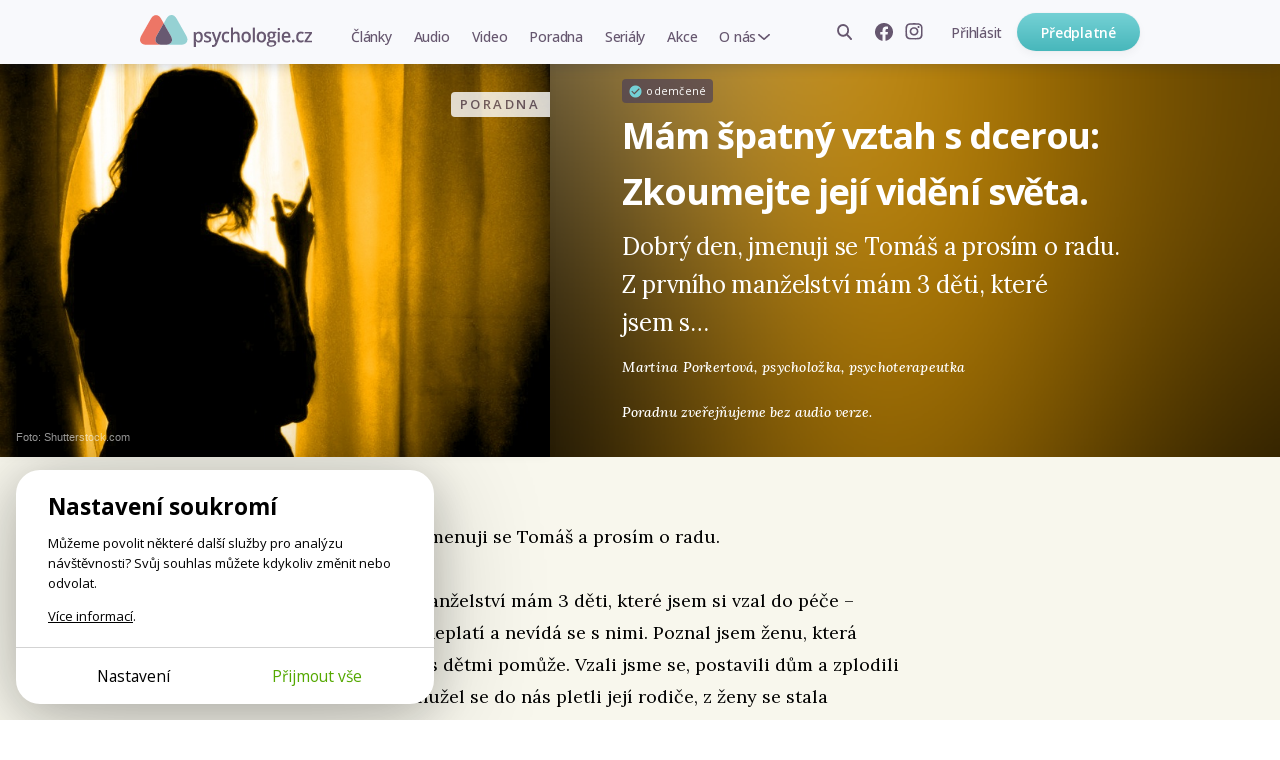

--- FILE ---
content_type: text/html; charset=utf-8
request_url: https://psychologie.cz/poradna/mam-spatny-vztah-s-dcerou/
body_size: 13726
content:
<!DOCTYPE html>


<html lang="cs" class="
        advisory-page psychologie">
<head>
    <meta charset="utf-8">
    <meta http-equiv="X-UA-Compatible" content="IE=edge">
    <meta name="google-site-verification" content="O62_iIBI0YnoHEmwDL-zrSy7yHzIiUqpZaxN61aUXsU"/>
    <meta name="viewport" content="width=device-width, initial-scale=1, maximum-scale=1.0, user-scalable=no">
    <meta name="author" content="Mindlab"/>
    <meta name="keywords" content="děti, komunikace, otcovství, rodina, rozvod
"/>
    <meta name="description" content="
	Dobrý den, jmenuji se Tomáš a prosím o radu.

	Z prvního manželství mám 3 děti, které jsem s..."/>
    <meta name="format-detection" content="telephone=no">
    <meta name="robots" content="index, follow, noarchive"/>
    <link rel="shortcut icon" href="/static/img/favicon.ico"/>
    <link rel="apple-touch-icon" sizes="144x144" href="/static/img/apple-touch-icon.png">

    
        <meta property="og:title" content="Mám špatný vztah s dcerou: Zkoumejte její vidění světa."/>
        <meta property="og:description" content="
	Dobrý den, jmenuji se Tomáš a prosím o radu.

	Z prvního manželství mám 3 děti, které jsem s..."/>
        <meta property="og:image" content="https://psychologie.cz/media/contents/mam-spatny-vztah-s-dcerou/advisory-default.jpg"/>
        <meta property="og:url" content="https://psychologie.cz/poradna/mam-spatny-vztah-s-dcerou/"/>
        <meta property="og:type" content="website"/>
        <meta property="og:locale" content="cs_CZ"/>
        <meta property="og:site_name" content="Psychologie.cz"/>
        
    
    <meta property="og:image:width" content="833"/>
    <meta property="og:image:height" content="712"/>

    

    <title>Mám špatný vztah s dcerou: Zkoumejte její vidění světa. | Psychologie.cz</title>

    <link rel="stylesheet" href="/static/cache/css/output.c578cc3c5d2e.css" type="text/css">
    
    <link rel="preconnect" href="https://fonts.googleapis.com">
    <link rel="preconnect" href="https://fonts.gstatic.com" crossorigin>
    <link href="https://fonts.googleapis.com/css2?family=Lora:ital,wght@0,400;0,500;0,700;1,500&amp;family=Open+Sans:wght@400;500;600;650;700&amp;display=swap" rel="stylesheet">
    <script type="text/javascript" src="/static/js/gtm_tracking.js"></script>
    <script>
        window.dataLayer = window.dataLayer || [];
        window.DEBUG = false;
    </script>
    
        <script>
            function gtag() { window.dataLayer.push(arguments); }
            window.GTAG_CONSENT = {
                'analytics_storage': 'analytics',
                'ad_storage': null,
                'ad_user_data': null,
                'ad_personalization': null,
            }
            gtag('consent', 'default', Object.fromEntries(Object.entries(window.GTAG_CONSENT).map(([key]) => [key, 'granted'])));

            (function (w, d, s, l, i) {
                w[l] = w[l] || [];
                w[l].push({
                    'gtm.start': new Date().getTime(),
                    event: 'gtm.js'
                });
                var f = d.getElementsByTagName(s)[0],
                    j = d.createElement(s), dl = l != 'dataLayer' ? '&l=' + l : '';
                j.async = true;
                j.src =
                    'https://www.googletagmanager.com/gtm.js?id=' + i + dl;
                f.parentNode.insertBefore(j
                    , f);
            })(window, document, 'script', 'dataLayer', 'GTM-WC9CN5T');
        </script>
    

    

    <script>
        window.gopay_process_url = "/gopay/zpracovani/";
    </script>

    <script src="/static/bower/jquery/dist/jquery.min.js"></script>
    <!--[if lt IE 9]>
        <script src="https://oss.maxcdn.com/libs/html5shiv/3.7.0/html5shiv.js"></script>
        <script src="https://oss.maxcdn.com/libs/respond.js/1.4.2/respond.min.js"></script>
    <![endif]-->
    
</head>
<body class="">
    
        
        <noscript>
            <iframe src="https://www.googletagmanager.com/ns.html?id=GTM-WC9CN5T" height="0" width="0" style="display:none;visibility:hidden"></iframe>
        </noscript>
    
    
    <script>
        !function(f,b,e,v,n,t,s)
        {if(f.fbq)return;n=f.fbq=function(){n.callMethod?
        n.callMethod.apply(n,arguments):n.queue.push(arguments)};
        if(!f._fbq)f._fbq=n;n.push=n;n.loaded=!0;n.version='2.0';
        n.queue=[];t=b.createElement(e);t.async=!0;
        t.src=v;s=b.getElementsByTagName(e)[0];
        s.parentNode.insertBefore(t,s)}(window, document,'script',
        'https://connect.facebook.net/en_US/fbevents.js');
        fbq('init', '962219268027575');
        fbq('track', 'PageView');
    </script>
    <noscript>
        <img height="1" width="1" style="display:none" src="https://www.facebook.com/tr?id=962219268027575&ev=PageView&noscript=1"/>
    </noscript>
    

    <div class="messages js-messages">
        
    </div>

    


    <nav id="js-site-nav" class="site-nav" role="navigation">
    <div id="js-nav-mobile" class="site-nav-mobile">
        <a class="site-nav-brand" href="/">Psychologie.cz</a>
        <ul class="site-nav-mobile-links">
            <li><a class="site-nav-menu-link" href="/clanky/">Články</a></li>
            <li><a class="site-nav-menu-link" href="/audio/">Audio</a></li>
            <li><a class="site-nav-menu-link" href="/video/">Video</a></li>
        </ul>
        <a id="js-nav-toggle-burger" class="site-nav-hamburger js-nav-toggle-burger" href="#"></a>
    </div>
    <div id="js-site-nav-container" class="site-nav-container">
        <div class="site-nav-mobile-top">
            <a id="js-nav-close" class="site-nav-close js-nav-close" href="#"></a>
        </div>
        <div id="js-site-nav-menu" class="site-nav-left">
            
                <a class="site-nav-brand" href="/">Psychologie.cz</a>
            
            <form action="/vyhledat/" method="get" id="js-site-search-mobile" class="site-search site-nav-desktop-hidden">
    <input id="js-site-search-input-mobile" class="site-search-input" name="search" type="text" placeholder="Zadejte hledaný výraz" />
    
        <button id="js-site-search-toggle-mobile" type="submit" class="site-search-icon desktophidden2"><span>Vyhledávání</span></button>
    
</form>


            <ul class="site-nav-menu">
                
                    <li class="site-nav-menu-item">
                        <a class="site-nav-menu-link " href="/clanky/">Články</a>
                    </li>
                    <li class="site-nav-menu-item">
                        <a class="site-nav-menu-link " href="/audio/">Audio</a>
                    </li>
                    <li class="site-nav-menu-item">
                        <a class="site-nav-menu-link " href="/video/">Video</a>
                    </li>

                    <li class="site-nav-menu-item">
                        <a class="site-nav-menu-link " href="/poradna/">Poradna</a>
                    </li>
                    <li class="site-nav-menu-item">
                        <a class="site-nav-menu-link " href="/serialy/">Seriály</a>
                    </li>
                    <li class="site-nav-menu-item site-nav-desktop-hidden">
                        <a class="site-nav-menu-link" href="/nejlepe-hodnocene/">Nejlépe hodnocené články</a>
                    </li>
                    <li class="site-nav-menu-item">
                        <a class="site-nav-menu-link " href="/akce/"><span class="site-nav-mobile-hidden">Akce</span><span class="site-nav-desktop-hidden">Naše akce</span></a>
                    </li>
                    <li class="site-nav-menu-item site-nav-menu-with-submenu">
                        <a class="site-nav-menu-link " href="#" id="js-item-with-submenu">O nás</a>
                        <ul class="site-nav-submenu">
                            <li class="site-nav-menu-item">
                                <a class="site-nav-menu-link" href="/o-nas/">Kdo jsme</a>
                            </li>
                            
                            <li class="site-nav-menu-item">
                                <a class="site-nav-menu-link" href="/pro-autory/">Pro autory</a>
                            </li>
                            <li class="site-nav-menu-item">
                                <a class="site-nav-menu-link" href="/newsletter/">Novinky e-mailem</a>
                            </li>
                            <li class="site-nav-menu-item">
                                <a class="site-nav-menu-link" href="/kontakt/">Kontakt</a>
                            </li>
                            
                        </ul>
                    </li>
                    <li class="site-nav-menu-item site-nav-menu-item-icons">
                        <a href="https://www.facebook.com/psychologie.cz" target="_blank"><img src="/static/img/icons/facebook-gray.svg" alt="Facebook" /></a>
                        <a href="https://www.instagram.com/psychologie.cz/" target="_blank"><img src="/static/img/icons/instagram-gray.svg" alt="Instagram" /></a>
                    </li>
                    
                
            </ul>
            
        </div>

        <div class="site-nav-right">
            
                <ul class="site-nav-items site-nav-mobile-hidden">
                    <li class="site-nav-item">
                        <form action="/vyhledat/" method="get" id="js-site-search" class="site-search ">
    <input id="js-site-search-input" class="site-search-input" name="search" type="text" placeholder="Zadejte hledaný výraz" />
    
         <span id="js-site-search-toggle" class="site-search-icon"><span>Vyhledávání</span></span>
    
</form>

                    </li>
                    <li class="site-nav-item site-nav-item-icons">
                        <a class="js-fb-link" href="https://www.facebook.com/psychologie.cz" target="_blank"><img src="/static/img/icons/facebook-gray.svg" alt="Facebook" /></a>
                        <a href="https://www.instagram.com/psychologie.cz/" target="_blank"><img src="/static/img/icons/instagram-gray.svg" alt="Instagram" /></a>
                    </li>
                    
                        <li class="site-nav-item">
                            <a href="/ucet/prihlaseni-registrace/?next_url=/poradna/mam-spatny-vztah-s-dcerou/" class="site-nav-menu-link site-nav-signin"><span>Přihlásit</span></a>
                        </li>
                    
                </ul>
                
                    <a href="/predplatne/" class="site-nav-mobile-hidden site-nav-button btn btn-primary btn--small btn--narrow">Předplatné</a>
                

                <div class="site-nav-mobile-bottom">
                    
                        <a href="/predplatne/" class="site-nav-button btn btn-primary btn--small btn--narrow">Předplatné</a>
                        <a href="/ucet/prihlaseni-registrace/?next_url=/poradna/mam-spatny-vztah-s-dcerou/" class="site-nav-menu-link site-nav-signin"><span>Přihlásit se</span></a>
                    
                </div>
            
        </div>
    </div>
</nav>




    <div class="container">
        

    
    


    <div class="heading heading-special heading-special-detail no-margin-bottom" style="background-image: url(
            /media/cache/50/0c/500c6fdcfd56e8be8540ab425b19c773.png); background-color: #1e1501">
        <div class="inner clearfix">
            <div class="flex">
                <div class="img-col">
                    
                    
                    
                        <img src="/media/cache/50/7f/507f330981c2a973e2f71f11dd4bb10b.jpg"/>
                    

                    
                    

<span class="image-label image-label--left-top image-label--category-right">Poradna</span>

                    

    <div class="img-src-info ">
        Foto:
        
            Shutterstock.com
        
    </div>


                </div>
                <div class="txt-col">
                    
    
        <span class="image-label image-label--left-bottom image-label--unlocked image-label--static">odemčené</span>
    



                    <h1 class="long">Mám špatný vztah s dcerou: Zkoumejte její vidění světa.</h1>
                    <p class="perex">
	Dobrý den, jmenuji se Tomáš a prosím o radu.

	Z prvního manželství mám 3 děti, které jsem s…</p>
                    <div class="a-info-wrapper">
                      <p class="a-info">
                            <span class="author">



    
        Martina Porkertová, <span class="author-rich-profession">Psycholožka, psychoterapeutka</span>
    



</span>
                            
                      </p>
                    </div>
                    <p class="a-disclaimer">Poradnu zveřejňujeme bez audio verze.</p>
                </div>
            </div>
        </div>
    </div>


        <div class="a__content">
            <article class="a__article js-newsletter-popup-trigger">
                <div class="a__article-aside">
                    
                        <div class="a-author-top">
                            
                                <div class="author-cont author-cont--left">
                                    
                                    
                                        <p class="publish-date-detail">16. 12. 2013</p>
                                    
                                </div>
                            
                        </div>
                    

                    
                    <div class="a-tags-top">
                        <div class="inner">
                            
                            <h3 class="cat-title">
                                <a href="/poradna/?category=vztahy"
                                    class="category vztahy">Vztahy</a>
                            </h3>
                            

                            
                            <ul class="tags">
                                
                                <li><a href="/poradna/?filter=1&amp;tag=deti">děti</a></li>
                                
                                <li><a href="/poradna/?filter=1&amp;tag=komunikace">komunikace</a></li>
                                
                                <li><a href="/poradna/?filter=1&amp;tag=otcovstvi">otcovství</a></li>
                                
                                <li><a href="/poradna/?filter=1&amp;tag=rodina">rodina</a></li>
                                
                                <li><a href="/poradna/?filter=1&amp;tag=rozvod">rozvod</a></li>
                                
                            </ul>
                            
                        </div>
                    </div>
                    

                </div>

                

    
        <span class="publish-date-detail publish-date-detail__advisory-mobile">16. 12. 2013</span>
    

    <div class="a-content advisory-question">
        <p>
	Dobrý den, jmenuji se Tomáš a prosím o radu.</p>
<p>
	Z prvního manželství mám 3 děti, které jsem si vzal do péče – matka pije, neplatí a nevídá se s nimi. Poznal jsem ženu, která řekla, že mi s dětmi pomůže. Vzali jsme se, postavili dům a zplodili dcerku. Bohužel se do nás pletli její rodiče, z ženy se stala macecha. A tak máme za sebou rozvod a prodaný dům.</p>
<p>
	Nyní bydlím s dcerou (19) a synem (16) v nájmu, nejstarší syn (20) bydlí sám, dcerku (3) si beru po dvou týdnech na víkend, o prázdninách na 2 týdny.</p>
<p>
	S klukama jsou vztahy dobré, ten starší mi i poděkoval za vychování a vše, co pro ně dělám, že u mámy by ani školu neudělal. Dcerka je taky v pořádku, byly časy, kdy brečela, že nechce za mamkou, teď je to dobré. Starosti mi dělá vztah se starší dcerou.</p>
<p>
	Měli jsme hezký vztah, ale narušila ho druhá žena a teď, když bydlíme sami, nedokážeme spolu mluvit. A když už něco, tak se od dcery dozvím, že se mám nad sebou zamyslet, mám se chovat jako táta, že za jejich životy můžeme s její matkou oba, ale já trochu víc, mám se snažit, aby oni byli šťastní atd. Dcera se na mě usměje pouze, když chce peníze nebo půjčit auto.</p>
<p>
	Když jsem ještě platil hypotéku, tak se dcera po škole starala o domácnost, já byl stále v práci. Prý jsem si z ní udělal služku. Teď stíhám domácnost sám, ale nevím, jak urovnat vztah. Dcera ke mně nemá úctu. Jednou dcera řekla, že zajde k psychologovi. Je opravdu chyba v ní? Nebo co pro to můžu udělat já? A mají ty ženy něco společného, že u nich dělám nějakou chybu?</p>
<p>
	Děkuji za radu a názor.</p>

        <p><i>Tomáš</i></p>

    </div>
    <div class="a-content advisory-answer">
        <h2>Názor odborníka</h2>
        
            <p>
<span _fck_bookmark="1" id="cke_bm_84S" style="display: none;"> </span></p>
<p>
	Milý Tomáši,</p>
<p>
		máte za sebou nelehká životní období. Ustál jste dva rozvody a současně nesete víceméně výhradní odpovědnost za tři děti (až na to čtvrté nejste „sám“).Vaše děti tím procházejí s vámi a zvládají to, jak nejlépe dokážou.</p>
<p>
<strong>Je vcelku obvyklé, že náročné situace mají na sourozence v té samé rodině rozdílný dopad. </strong>Zdá se, že kluci se s tím  zatím poprali bez zjevných následků (nebo si zkrátka nestěžují), zatímco vaše starší dcera nyní otevřeně projevuje nespokojenost a zlobí se na vás. Nechci se zde pouštět do spekulací, zda je váš komplikovaný vztah způsoben tím, že si nyní vaše dcera konečně může „dovolit“ pubertální vzdor, když před tím musela převzít roli dospělé ženy a starat se o domácnost, nebo tím, že dlouhodobě postrádá laskavou a důvěryhodnou mámu, nebo si vás málo váží. Pro to nemám dost informací a navíc je zde něco důležitějšího.</p><div>

    <div class="article-paid-promo">
        <h3 class="article-paid-promo-headline">Mohlo by vás zajímat</h3>
        
        
        <div class="article-paid-promo-img">
            <a href="/hra-na-vinu/" class="img-anchor">
                <img src="/media/cache/9d/8e/9d8e7ae6256f3d2cac04fde220aa4e99.jpg" class="a-thumb">
            </a>
        </div>
        
        <div class="article-paid-promo-text">
            <h4>
                <a href="/hra-na-vinu/">
                    Hra na vinu
                </a>
            </h4>
            <p class="a-intro">Dělají to rodiče dětem, partneři jeden druhému: „Na, tady máš vinu, chytej!“</p>
            <a href="/hra-na-vinu/" class="btn btn--primary">Přečíst článek</a>
        </div>
    </div>

</div>

<p>
		Z vašeho psaní je zřejmé, že vám na dětech velmi záleží a děláte vše, co je ve vašich silách, abyste jim zajistil spokojený život. Přesto je vaše starší dcera nešťastná, a to natolik, že sama mluví o vyhledání psychologa. A vy jste to zaznamenal, slyšíte co říká. Sice si s tím ještě moc neumíte poradit, ale není vám to jedno, o dceři přemýšlíte, děláte si starost, jak urovnat vztah, kladete si poctivé otázky.To je nejpodstatnější a už jen toto samo o sobě je výborný start.</p>
<p>
		Co tedy můžete udělat vy? <strong>Pokračujte v zájmu o ni. Hledejte příležitosti, jak s dcerou mluvit…</strong> Co přesně myslela tím, že se máte chovat jako táta? <strong>Co by od vás potřebovala, aby byla šťastná?</strong> Neočekávejte od ní úsměvy a nenechte se odradit tím, že vám možná zprvu odsekne nebo uslyšíte něco, co se vám nebude líbit. Buďte k ní upřímný a povězte jí o tom, jak vás trápí,k že spolu nevycházíte. <strong>Trpělivě zkoumejte její vidění světa. Zamýšlejte se nad tím a ptejte se dál.</strong> Možná, že se nakonec dozvíte, jak být s dcerou zase zadobře, a jako bonus získáte i hlubší pohled do ženského prožívání. Něco se dozvíte i sám o sobě a vašich vztazích s předchozími ženami.</p>
<p>
		A ještě k vaší poslední otázce – hledání stejných „chyb“ ve vztazích (nejsou to skutečné chyby, jsou to opakující se vzorce chování, které můžete nahlédnout a hledat způsob, jak se z nich uvolnit) je typickým tématem v individuální psychoterapii. Máte velký náskok, když jste si tuto otázku již položil. Šikovný psychoterapeut vám ji pomůže vyřešit   mnohem rychleji a elegantěji, než když budete hledat odpovědi sám.</p>



































































<p>
		Přeji vám, Tomáši, i vašim nejbližším klidné Vánoce a hodně zvědavosti i akceptující laskavosti při hledání cesty k vaší starší dceři.</p>
<p>
		Martina Porkertová</p>

        

        
        

 
        
    <div >
        <div class="user-engagement js-user-engagement expanded">
            <div class="user-engagement__options">
                <div class="user-engagement__options-inner">
                    
                    <a href="/predplatne/?source_article=86506" class="user-engagement-block">
                        <img src="/static/img/unlock-for-email/icon-logo-symbol.svg" alt="" width="40" height="40">
                        <h3>Odemknout celý web</h3>
                        
                        <p>od 104 Kč měsíčně</p>
                    </a>
                    
                    <div class="user-engagement__email-form__wrapper">
                        <div class="js-user-engagement-newsletter-trigger user-engagement-block user-engagement-block-first">
                            <img src="/static/img/icons/envelope.svg" alt="" width="40" height="40">
                            <h3>Odebírat newsletter</h3>
                            <p>zdarma hlavní myšlenky z nových článků</p>
                        </div>
                        <div class="user-engagement__email-form js-user-engagement-newsletter-form">
                            <div id="mc_embed_signup" class="newsletter-form-header">
	<form onsubmit="submitNewsletterForm(
              $(this).parent(),
              
    function() {
        document.querySelector('.js-user-engagement-newsletter-success').classList.remove('hidden');
        document.querySelector('.js-user-engagement-newsletter-trigger').classList.add('hidden');
        document.querySelector('.js-user-engagement-newsletter-form').classList.add('hidden');
        
    }
,
              null,
          ); return false"
	      data-action="/ajax/add-newsletter-contact/"
          data-track='{"newsletter_registration_unallowed_article": "success", "event": "form_submit"}'  
	      id="mc-embedded-subscribe-form"
	      name="mc-embedded-subscribe-form"
	      class="validate "
	      novalidate
	>
		<input type="hidden" name="csrfmiddlewaretoken" value="FRVZUY5bMcpoVs9w6cwtGceIespxKBtSOMbjE4eiXqu2QHWm8f8BpaC1bwsTCrBs">
        <div class="content">
            
			
            
    
                <input type="email" value="" name="email" class="email js-input" id="mce-EMAIL" placeholder="Zadejte svůj e-mail" required>
            

		    
		    
	    	
            <button name="subscribe" id="mc-embedded-subscribe" class="btn btn-primary btn--small btn--narrow js-submit">Odeslat</button>

            <div class="newsletter-sent js-success" style="display: none">
                Odesláno, díky!
            </div>

            <div class="newsletter-sent newsletter-sent-error js-error" style="display: none"></div>
            <div class="newsletter-sent newsletter-sent-error js-general-error" style="display: none">
                Nastala chyba. Prosím obnovte stránku a zkuste znovu, nebo konaktujte naši podporu na <a href="mailto:redakce@psychologie.cz">redakce@psychologie.cz</a>.
            </div>
            
    <p class="text-muted">Zadáním e-mailu souhlasíte se zpracováním osobních údajů.</p>

	    </div>
	</form>
</div>

                        </div>
                    </div>
                    <div class="user-engagement-block js-user-engagement-newsletter-success hidden">
                        <img src="/static/img/icons/envelope.svg" alt="" width="40" height="40">
                        <h3>Odesláno, díky!</h3>
                        <p>newsletter posíláme jednou týdně</p>
                    </div>
                </div>
            </div>
            
        </div>
        <script>window.addEventListener('load', function() { initUserEngagement(); });</script>
    </div>


    </div>

    
        
    


    
    
    

                
                    
                


            </article>
            



        </div>

        
        


        
            
<div class="disc-btn-row-flex">
  
    
      <span class="like-cont">
        

  <div class="like-wrapper js-like " data-toggle-url="/ajax/toggle-like/86506/" data-show-explanation="false" data-favourite-list-url="/oblibene/">
      <span class="like ico"></span>
      <span class="like-text">
          <span class="js-like-text" ">Přidat k oblíbeným a doporučit</span>
          <span class="js-unlike-text" style="display: none;">Odebrat z oblíbených</span>
      </span>
  </div>

      </span>
    
  
  <div class="bottom-share">
    <span class="round-btn outline-btn share-btn">Sdílet</span>
    <div class="share-buttons-wrapper">
      
      
      <span class="share-buttons">
        

    <a href="https://www.facebook.com/sharer/sharer.php?u=https%3A//psychologie.cz/poradna/mam-spatny-vztah-s-dcerou/" class="round-icon icon-36 icon-facebook-color" target="_blank"><span>Facebook</span></a>


      </span>
    </div>
  </div>
</div>
<div class="like-paid-box js-like-call-to-order" style="display: none;">
    <p>Tato funkce je pro předplatitele s aktivním ročním nebo dvouletým předplatným. Když si pořídíte předplatné,
      budete spolurozhodovat o pořadí doporučených článků v rubrice Nejlépe hodnocené a zároveň si vytvářet vlastní archiv oblíbených článků a videí.</p>
    <a href="/predplatne/" class="round-btn subs">Koupit předplatné</a>
  </div>
<div class="js-like-explanation like-paid-box" style="display: none;">
    <p>Článek jste si uložili mezi své srdcovky a zároveň doporučili ostatním. Seznam všech svých oblíbených článků
        najdete na <a href="/oblibene/">stránce oblíbených</a>. Odkaz najdete v pravém horním rohu pod ikonou
        <a href="/oblibene/" class="icon-hearth-menu-after round-icon white-hearth-icon no-"></a></p>
    <a href="/ajax/disable-like-explanation/" rel="nofollow" class="round-btn subs js-like-hide-explanation">Již nezobrazovat</a>
</div>

        

        
            <div class="row">
                
                    

<div class="author-box">
    <div class="author-info-n clearfix">
        <div class="inner ">
            <div class="author-avatar-n">
                
                    
                        <a href="/autor/martina-porkertova/"><img src="/media/cache/92/85/92857e77ee363c2ba4be3e2e24ddddda.jpg" class="avatar" /></a>
                    
                
            </div>
            <div class="author-info-text-n">
                <h3 class="author"><a href="/autor/martina-porkertova/">Martina Porkertová</a></h3>
                <p class="about">Psycholožka, psychoterapeutka</p>
                
                    <p class="about"><a href="http://www.porkertova.com/">www.porkertova.com</a></p>
                
            </div>
            <div class="articles-num">
                <a href="/autor/martina-porkertova/">
                    <span class="count">3</span>
                    <span class="label">články od&nbsp;autora</span>
                </a>
            </div>
        </div>
    </div>
</div>

                
            </div>
        

    
    <div class="advisory-promo-cont">
        <h3>Nenašli jste odpověď na svůj problém?</h3>
        <p>
            Pokud máte roční nebo dvouleté <a href="/predplatne/">předplatné</a>, můžete nám poslat svůj <a href="/poradna/nove/">dotaz</a>.
        </p>
    </div>

    <div class="js-ajax-load" data-url="/ajax/read-more/"><div class="loading-status">Načítá se...</div>
</div>
</span>



    </div>

    
<footer class="site-footer">
    
    <div class="site-footer__bottom">
        <div class="inner full-col">
            <div class="site-footer__columns">
                <div class="column">
                    <p class="site-footer__caption">
                        Psychologové a&nbsp;psychoterapeuti na&nbsp;webu Psychologie.cz sdílí své zkušenosti s&nbsp;lidmi, kterým se nemohou věnovat osobně. Připojte se k&nbsp;nám, podporujeme se navzájem. Díky.
                    </p>
                    <div class="site-footer__subscribe">
                        
    <a href="/predplatne/" class="btn btn--primary btn--small btn--center btn--full-width">Předplatné</a>
    <a href="/predplatne/#darek" class="user-link"><span class="inline-icon inline-icon-gift"></span>Darujte předplatné</a>


                    </div>
                    
    					<a href="/ucet/prihlaseni-registrace/?next_url=/poradna/mam-spatny-vztah-s-dcerou/" class="site-footer__signin"><span>Přihlásit</span></a>
                    
                </div>
                <div class="column">
                    <h1>Obsah</h1>
                    <ul>
                        <li><a href="/clanky/">Články</a></li>
                        <li><a href="/audio/">Audio</a></li>
                        <li><a href="/video/">Video</a></li>
                        <li><a href="/poradna/">Poradna</a></li>
                        <li><a href="/serialy/">Seriály</a></li>
                        <li><a href="/akce/">Naše akce</a></li>
                    </ul>
                </div>
                <div class="column">
                    <h1>O nás</h1>
                    <ul>
                        <li><a href="/o-nas/">Kdo jsme</a></li>
                        <li><a href="/pro-autory/">Pro autory</a></li>
                        
                        <li><a href="/kontakt/">Kontakt</a></li>
                    </ul>
                </div>
                <div class="column">
                    <h1>Hledat na webu</h1>
                    <form action="/vyhledat/" method="get" id="js-site-search" class="site-search ">
    <input id="js-site-search-input" class="site-search-input" name="search" type="text" placeholder="Zadejte hledaný výraz" />
    
         <span id="js-site-search-toggle" class="site-search-icon"><span>Vyhledávání</span></span>
    
</form>

                    
                    <h1>Novinky e-mailem</h1>
                    <div id="mc_embed_signup" class="site-footer__newsletter">
	<form onsubmit="submitNewsletterForm(
              $(this).parent(),
              null,
              null,
          ); return false"
	      data-action="/ajax/add-newsletter-contact/"
          data-track='{"newsletter_registration_footer": "success", "event": "form_submit"}'  
	      id="mc-embedded-subscribe-form"
	      name="mc-embedded-subscribe-form"
	      class="validate "
	      novalidate
	>
		<input type="hidden" name="csrfmiddlewaretoken" value="FRVZUY5bMcpoVs9w6cwtGceIespxKBtSOMbjE4eiXqu2QHWm8f8BpaC1bwsTCrBs">
        <div class="content">
            
			
            
                <input type="email" value="" name="email" class="form-input js-input" id="mce-EMAIL" placeholder="Zadejte svůj e-mail" required>
            
		    
		    
	    	
            <button name="subscribe" id="mc-embedded-subscribe" class="site-footer__newsletter__submit js-submit">Odebírat</button>

            <div class="newsletter-sent js-success" style="display: none">
                Odesláno, díky!
            </div>

            <div class="newsletter-sent newsletter-sent-error js-error" style="display: none"></div>
            <div class="newsletter-sent newsletter-sent-error js-general-error" style="display: none">
                Nastala chyba. Prosím obnovte stránku a zkuste znovu, nebo konaktujte naši podporu na <a href="mailto:redakce@psychologie.cz">redakce@psychologie.cz</a>.
            </div>
            
	    </div>
	</form>
</div>

                    
                    <h1>Sledujte nás</h1>
                    <div class="site-footer__social">
                        <a class="js-fb-link" href="https://www.facebook.com/psychologie.cz" target="_blank"><img src="/static/img/icons/facebook.svg" width="28" height="28" alt="Facebook" /></a>
                        <a href="https://www.instagram.com/psychologie.cz/" target="_blank"><img src="/static/img/icons/instagram.svg" width="28" height="28" alt="Instagram" /></a>
                        
                        <a href="https://www.youtube.com/@psychologie.cz2794" target="_blank"><img src="/static/img/icons/youtube.svg" width="28" height="28" alt="YouTube" /></a>
                        <a href="https://open.spotify.com/show/4lzYG4PWzxGaFpgyf5Ke7e?si=d1b81c86d61e44be" target="_blank"><img src="/static/img/icons/spotify.svg" width="28" height="28" alt="Spotify" /></a>
                        <a href="https://podcasts.apple.com/cz/podcast/v-sob%C4%9B/id1519249797" target="_blank"><img src="/static/img/icons/apple-podcasts.svg" width="28" height="28" alt="Apple Podcasts" /></a>
                    </div>
                    <p><a href="/ukr/">Українська версія</a></p>
                </div>
            </div>
            <div class="site-footer__copy">
                <div class="column">&copy;&nbsp;Copyright&nbsp;Mindlab&nbsp;s.r.o.</div>
                <div class="column">Bez písemného svolení vydavatele je zakázáno jakékoli užití částí nebo celku díla, zejména rozmnožování a&nbsp;šíření jakýmkoli způsobem, mechanickým nebo elektronickým, v&nbsp;českém nebo jiném jazyce.</div>
                <div class="column"><a href="/obchodni-podminky/">Obchodní podmínky</a></div>
                <div class="column"><a class="js-cookiebar-show-advanced" href="#">Nastavení Cookies</a></div>
            </div>
        </div>
    </div>
</footer>

    


    

    <div class="js-cookiebar cb">
    <section class="cb-card js-cookiebar-brief">
        <div class="cb-body">
            <div class="cb-main-heading">Nastavení soukromí</div>
            <p>
                Můžeme povolit některé další služby pro analýzu návštěvnosti? Svůj souhlas můžete kdykoliv změnit nebo odvolat.
            </p>
            <p>
                <a href="/cookies/">Více informací</a>.
            </p>
        </div>
        <div class="cb-footer">
            <div>
                <a href="#" class="btn btn-sm btn-simple btn-no-arrow js-cookiebar-show-advanced">Nastavení</a>
            </div>
            <div>
                <a href="#" class="btn btn-sm btn-success btn-no-arrow js-cookiebar-accept-all">Přijmout vše</a>
            </div>
        </div>
    </section>

    <section class="cb-card js-cookiebar-advanced" style="display: none;">
        <div class="cb-body">
            <div class="cb-main-heading">Nastavení soukromí</div>
            <p>
                Zde můžete posoudit a přizpůsobit služby, které bychom rádi na tomto webu používali. Máte to pod kontrolou! Povolte nebo zakažte služby, jak uznáte za vhodné.
            </p>
            <p><a href="/cookies/">Více informací</a>.</p>

            
            <div class="cb-category-title">
                <div class="cb-category-heading">Poskytování služeb</div>
                <div class="cb-always-active">Vždy zapnuté</div>
            </div>

            <p>
                Cookies potřebné pro správné fungování webu. Neobsahují žádné osobní údaje ani jiné informace umožňující identifikovat uživatele.
            </p>

            <div class="cb-category-title">
                <div class="cb-category-heading">Analýza návštěvnosti</div>
                <div>
                    <label class="cb-toggle cb-toggle-ios">
                        <input class="cb-toggle-checkbox js-cookiebar-checkbox" name="analytics" type="checkbox">
                        
                    </label>
                </div>
            </div>

            <p>
                Shromažďování dat o anonymním používání pro zlepšení obsahu na těchto stránkách.
            </p>

            
        </div>
        <div class="cb-footer">
            <div>
                <a href="#" class="btn btn-sm btn-success btn-no-arrow js-cookiebar-accept-all">Přijmout vše</a>
            </div>
            <div>
                <a href="#" class="btn btn-sm btn-no-arrow js-cookiebar-accept-selected">Přijmout vybrané</a>
            </div>
        </div>
    </section>
</div>

<script>

    $(document).ready(function() {
        if (typeof cookiebarInit != 'undefined') {
            var cookiebar = cookiebarInit({
                'days': {'default': 30, 'accept_all': 180},
                'cookies': {
                    'sessionid': 'required',
                    'csrftoken': 'required',
                    'django_language': 'required',
                    'cookiebar_preferences': 'required',

                    
                    '_fbp': 'analytics',

                    
                    '_ga': 'analytics',
                    '_gid': 'analytics',
                    '__gpi': 'analytics',
                    '__gads': 'analytics',
                    '_ga_1D3WSWK7MY': 'analytics',

                    
                    '_hjSessionUser_3330937': 'analytics',
                    '_hjid': 'analytics',
                    '_hjFirstSeen': 'analytics',
                    '_hjUserAttributesHash': 'analytics',
                    '_hjCachedUserAttributes': 'analytics',
                    '_hjViewportId': 'analytics',
                    '_hjSession_3330937': 'analytics',
                    '_hjSessionTooLarge': 'analytics',
                    '_hjSessionRejected': 'analytics',
                    '_hjSessionResumed': 'analytics',
                    '_hjLocalStorageTest': 'analytics',
                    '_hjIncludedInPageviewSample': 'analytics',
                    '_hjIncludedInSessionSample': 'analytics',
                    '_hjAbsoluteSessionInProgress': 'analytics',
                    '_hjTLDTest': 'analytics',
                    '_hjRecordingEnabled': 'analytics',
                    '_hjRecordingLastActivity': 'analytics'
                },
                'gtag_consent': window.GTAG_CONSENT,
            });
        }
    });
</script>


    
    

    <script src="/static/cache/js/output.d4ba632a36f5.js"></script>
    <script>
    sendGTMData({'uzivatel': 'neprihlaseny'})
    var json = '{}';
    var data = JSON.parse(json);
    if (data.messages) {
        for (var i = 0; i < data.messages.length; i++) {
            sendGTMData(data.messages[i]);
        }
    }
</script>

    
    
    

    <script>
        $(function () {
            // initMenu();
            hideFlashMessage($('.js-message:not(.permament)'), 6000);

            // zobrazeni navigace nahoru a top-ribbonu
            function checkScroll() {
                var scroll = $(document).scrollTop();
                $('.to-top').toggleClass('to-top-visible', scroll > 300)
                $('#top-ribbon').toggleClass('to-top-visible', scroll > 300)
            }

            // $(window).scroll(checkScroll);
            FastClick.attach(document.body);

            
            $.ajaxSetup({
                beforeSend: function (xhr, settings) {
                    if (!(/^(GET|HEAD|OPTIONS|TRACE)$/.test(settings.type)) && !this.crossDomain) {
                        xhr.setRequestHeader("X-CSRFToken", getCookie('csrftoken'));
                    }
                }
            });

            GTMTrack();
            initDownloadBookButtons();
        });
        initAjaxLoad();
    </script>
    <script data-ad-client="pub-5171042661968109" async src="https://pagead2.googlesyndication.com/pagead/js/adsbygoogle.js"></script>
    
    



    
    
    <script>
        

        $(function () {
            $('.bottom-share').hover(function () {
                $(this).addClass('activated');
            });
            initLikeButtons($('.js-like'), $('html').hasClass('subscriber-with-premium-content'));
            initBookPromoHideButton();

            $('.js-book-form').append('<input type="hidden" name="csrfmiddlewaretoken" value="' + getCookie('csrftoken') + '" />');

            
       });
    </script>

    <script type="application/ld+json">
        {"@context": "http://schema.org", "@type": "Article", "headline": "M\u00e1m \u0161patn\u00fd vztah s dcerou: Zkoumejte jej\u00ed vid\u011bn\u00ed sv\u011bta.", "image": "https://psychologie.cz/media/contents/mam-spatny-vztah-s-dcerou/advisory-default.jpg", "datePublished": "2013-12-15T23:00:00Z", "dateModified": "2019-02-14T00:14:52.426Z", "author": {"@type": "Person", "name": "Martina Porkertov\u00e1"}, "publisher": {"name": "Mindlab s.r.o.", "@type": "Organization", "logo": "https://psychologie.cz/static/img/fb-share/fb-share-main.png"}, "description": "\r\n\tDobr\u00fd den, jmenuji se Tom\u00e1\u0161 a pros\u00edm o radu.\r\n\r\n\tZ prvn\u00edho man\u017eelstv\u00ed m\u00e1m 3 d\u011bti, kter\u00e9 jsem s..."}
    </script>
    <script>
        sendGTMData({'autor': 'Martina Porkertová', 'kategorie': 'Vztahy'})
    </script>
 
</body>
</html>


--- FILE ---
content_type: text/html; charset=utf-8
request_url: https://psychologie.cz/ajax/read-more/
body_size: 3176
content:

    <div class="articles-read-more-cont">
        <div class="full-col clearfix">
            <h4 class="small-title">Čtěte dál</h4>
            <div class="articles-read-more">
                
                    

<div class="article-list-box">
    
    
        <a href="/vychova-bez-nasili/" class="img-anchor">
            <img src="/media/cache/04/a9/04a9a7e218094f29be344a62c6e2d1bd.jpg" class="a-thumb">
            





            
        </a>
    

    
        <div class="a-title" style="background-image: url(/media/cache/fa/ec/faecaeb3655103bb4f85a2061e8f3276.png)">
            <h3>
                <a href="/vychova-bez-nasili/">
                    
                    Výchova bez násilí
                </a>
            </h3>
        </div>
    

    <p class="a-intro">Rosteme, když máme přístup ke svým zdrojům. V bezpečném a laskavém prostředí.</p>
    <div class="a-author">
        <p class="author">



    
        Jana Šulistová
        
            <br><span class="author-rich-profession author-rich-profession-list-box">Publicistka</span>
        
    



</p>
        
    </div>
</div>

                    
                
                    

<div class="article-list-box">
    
    
        <a href="/chytre-emoce/" class="img-anchor">
            <img src="/media/cache/25/5c/255c058f7ff264bc627f303583e7023a.jpg" class="a-thumb">
            





            
        </a>
    

    
        <div class="a-title" style="background-image: url(/media/cache/a7/e5/a7e5473fd3d571c987ba632be5c70226.png)">
            <h3>
                <a href="/chytre-emoce/">
                    
                    Chytré emoce
                </a>
            </h3>
        </div>
    

    <p class="a-intro">Emoce jsou jako lampy podél cest. Když zhasnou, snadno se ztratíme.</p>
    <div class="a-author">
        <p class="author">



    
        Lenka Suchá
        
            <br><span class="author-rich-profession author-rich-profession-list-box">Psychoterapeutka</span>
        
    



</p>
        
    </div>
</div>

                    
                
                    

<div class="article-list-box">
    
    
        <a href="/vina-jako-soucast-rustu/" class="img-anchor">
            <img src="/media/cache/55/7e/557e5e0ed4b10d97fa5176c622ca4865.jpg" class="a-thumb">
            





            
        </a>
    

    
        <div class="a-title" style="background-image: url(/media/cache/77/09/77091d629c6b25827720e27e7a86efce.png)">
            <h3>
                <a href="/vina-jako-soucast-rustu/">
                    
                    Vina jako součást růstu
                </a>
            </h3>
        </div>
    

    <p class="a-intro">Pocity viny se někdy ozývají nejsilněji, když jsme na cestě k sobě.</p>
    <div class="a-author">
        <p class="author">



    
        Martina Kastnerová
        
            <br><span class="author-rich-profession author-rich-profession-list-box">Psycholožka</span>
        
    



</p>
        
    </div>
</div>

                    
                        

<div class="article-list-box serie-box">

    <a href="/serialy/odbornici-komentuji-pribehy-ctenaru/" class="img-anchor">
        
            
            
                <img src="/media/cache/6b/79/6b792ef27efcb08d94c69652ed866d07.jpg" class="a-thumb">
            
        

        

<span class="image-label image-label--category-right">Seriál</span>

<span class="image-label image-label--right-bottom">31 dílů</span>


    </a>

    
        <div class="a-title" style="background-image: url(/media/cache/ba/48/ba482f2850e4e0177ef5487ca2f29c89.png)">
            <h3><a href="/serialy/odbornici-komentuji-pribehy-ctenaru/">Odborníci komentují příběhy čtenářů</a></h3>
        </div>
    

    <p class="a-intro">Zajímavé dotazy čtenářů jako inspirace pro podnětné články...</p>
</div>


                        
                    
                
                    

<div class="article-list-box">
    
    
        <a href="/emocni-prace-ve-vztahu/" class="img-anchor">
            <img src="/media/cache/ce/a3/cea340a6b291d98e5d2d3384a6c8158c.jpg" class="a-thumb">
            





            
        </a>
    

    
        <div class="a-title" style="background-image: url(/media/cache/e6/93/e693536c848de1f821fc09e5f0a36e01.png)">
            <h3>
                <a href="/emocni-prace-ve-vztahu/">
                    
                    Emoční práce ve vztahu
                </a>
            </h3>
        </div>
    

    <p class="a-intro">Domácí práce jsou vidět jenom neudělané. Citové soužití funguje podobně.</p>
    <div class="a-author">
        <p class="author">



    
        Eliška Mynářová
        
            <br><span class="author-rich-profession author-rich-profession-list-box">Psychoterapeutka</span>
        
    



</p>
        
    </div>
</div>

                    
                
                    

<div class="article-list-box">
    
    
        <a href="/kde-konci-to-moje/" class="img-anchor">
            <img src="/media/cache/c1/42/c142a5bd864595231fb97fe18bc0f366.jpg" class="a-thumb">
            





            
        </a>
    

    
        <div class="a-title" style="background-image: url(/media/cache/8a/6e/8a6e301b89de5a5cfef81a948ce2345f.png)">
            <h3>
                <a href="/kde-konci-to-moje/">
                    
                    Kde končí to moje
                </a>
            </h3>
        </div>
    

    <p class="a-intro">Co doopravdy můžeme – a za co všechno můžeme ve vztazích a ve světě?</p>
    <div class="a-author">
        <p class="author">



    
        Martin Burget
        
            <br><span class="author-rich-profession author-rich-profession-list-box">Student psychologie</span>
        
    



</p>
        
    </div>
</div>

                    
                
                    

<div class="article-list-box">
    
    
        <a href="/temna-muza/" class="img-anchor">
            <img src="/media/cache/a9/9a/a99a75476f65593dacf3e0867765b816.jpg" class="a-thumb">
            





            
        </a>
    

    
        <div class="a-title" style="background-image: url(/media/cache/df/15/df153d3465b1b8c55252cc6cdc9a2b9f.png)">
            <h3>
                <a href="/temna-muza/">
                    
                    Temná múza
                </a>
            </h3>
        </div>
    

    <p class="a-intro">Silné a inspirativní vztahy nebývají vždycky zdravé. Co když už jenom bolí?</p>
    <div class="a-author">
        <p class="author">



    
        Radka Loja
        
            <br><span class="author-rich-profession author-rich-profession-list-box">Psycholožka</span>
        
    



</p>
        
    </div>
</div>

                    
                
                    

<div class="article-list-box">
    
    
        <a href="/narcis-v-nas/" class="img-anchor">
            <img src="/media/cache/fd/28/fd28afc4971f0a6e0728f654fc672e64.jpg" class="a-thumb">
            





            
        </a>
    

    
        <div class="a-title" style="background-image: url(/media/cache/b8/ac/b8ace1d6a7e20d935b056f9dddb67b1e.png)">
            <h3>
                <a href="/narcis-v-nas/">
                    
                    Narcis v nás
                </a>
            </h3>
        </div>
    

    <p class="a-intro">Kousek ho v sobě má většina lidí. Což je někdy i dobře.</p>
    <div class="a-author">
        <p class="author">



    
        Nela G. Wurmová
        
            <br><span class="author-rich-profession author-rich-profession-list-box">Psycholožka</span>
        
    



</p>
        
    </div>
</div>

                    
                
                    

<div class="article-list-box">
    
    
        <a href="/duvera-jako-zaklad-zmeny/" class="img-anchor">
            <img src="/media/cache/7c/a8/7ca88774c10b20110dc96a571760697d.jpg" class="a-thumb">
            





            
        </a>
    

    
        <div class="a-title" style="background-image: url(/media/cache/7f/0e/7f0e5f1ff1517346bf61c8ee60fa47a1.png)">
            <h3>
                <a href="/duvera-jako-zaklad-zmeny/">
                    
                    Důvěra jako základ změny
                </a>
            </h3>
        </div>
    

    <p class="a-intro">Potřebujeme věřit, že je možné porozumět sobě i druhým.</p>
    <div class="a-author">
        <p class="author">



    
        Adam Táborský
        
            <br><span class="author-rich-profession author-rich-profession-list-box">Psycholog, terapeut</span>
        
    



</p>
        
    </div>
</div>

                    
                
                    

<div class="article-list-box">
    
    
        <a href="/je-mi-padesat-co-dal/" class="img-anchor">
            <img src="/media/cache/df/16/df16fc0e56e837780629e352e055f581.jpg" class="a-thumb">
            





            
        </a>
    

    
        <div class="a-title" style="background-image: url(/media/cache/7e/da/7eda24a38b8b47d078217d0dd6897a0a.png)">
            <h3>
                <a href="/je-mi-padesat-co-dal/">
                    
                    Je mi padesát, co dál?
                </a>
            </h3>
        </div>
    

    <p class="a-intro">Životní milník nás zve k přehodnocení vnějšího života i hlubší cestě do nitra.</p>
    <div class="a-author">
        <p class="author">



    
        Jan Kulhánek
        
            <br><span class="author-rich-profession author-rich-profession-list-box">Psycholog</span>
        
    



</p>
        
    </div>
</div>

                    
                
                    

<div class="article-list-box">
    
    
        <a href="/poradna/ztracena-ve-vztahu/" class="img-anchor">
            <img src="/media/cache/de/84/de8404bbafbbfc98efe5a6a924e84701.jpg" class="a-thumb">
            
    
        <span class="image-label image-label--left-bottom image-label--unlocked">odemčené</span>
    






            
        </a>
    

    
        <div class="a-title" style="background-image: url(/media/cache/37/41/3741bf3aa46c334c55b805647a9a9716.png)">
            <h3>
                <a href="/poradna/ztracena-ve-vztahu/">
                    
                    Ztracená ve vztahu
                </a>
            </h3>
        </div>
    

    <p class="a-intro">Hledám naplnění u jiných mužů, pokaždé se ale ozve strach z opuštění.</p>
    <div class="a-author">
        <p class="author">



    
        Hana Štráfeldová
        
            <br><span class="author-rich-profession author-rich-profession-list-box">Psychoterapeutka</span>
        
    



</p>
        
    </div>
</div>

                    
                
                    

<div class="article-list-box">
    
    
        <a href="/jak-rict-ze-odchazim/" class="img-anchor">
            <img src="/media/cache/5a/cc/5accadca163b1699c44e2537b9218d15.jpg" class="a-thumb">
            





            
        </a>
    

    
        <div class="a-title" style="background-image: url(/media/cache/0e/4c/0e4c99ab3cdb1066d881e0e09e09a614.png)">
            <h3>
                <a href="/jak-rict-ze-odchazim/">
                    
                    Jak říct, že odcházím
                </a>
            </h3>
        </div>
    

    <p class="a-intro">Dál už s partnerem žít nechcete, bojíte se ale jeho reakce.</p>
    <div class="a-author">
        <p class="author">



    
        Tereza Sladká
        
            <br><span class="author-rich-profession author-rich-profession-list-box">Psycholožka</span>
        
    



</p>
        
    </div>
</div>

                    
                
                    

<div class="article-list-box">
    
    
        <a href="/kdyz-pozitivita-nestaci/" class="img-anchor">
            <img src="/media/cache/da/4c/da4c873314ce1ae80a5fc165f0087d5b.jpg" class="a-thumb">
            
    
        <span class="image-label image-label--left-bottom image-label--unlocked">odemčené</span>
    






            
        </a>
    

    
        <div class="a-title" style="background-image: url(/media/cache/63/67/63679867d64296dbd98c71d7be2b2527.png)">
            <h3>
                <a href="/kdyz-pozitivita-nestaci/">
                    
                    Když pozitivita nestačí
                </a>
            </h3>
        </div>
    

    <p class="a-intro">Dívejme se otevřeně na všechny stránky života. I skrze zklamání můžeme růst.</p>
    <div class="a-author">
        <p class="author">



    
        Tereza Benešová
        
            <br><span class="author-rich-profession author-rich-profession-list-box">Psycholožka</span>
        
    



</p>
        
    </div>
</div>

                    
                
                    

<div class="article-list-box article-list-box-orphan">
    
    
        <a href="/zizen-po-lasce/" class="img-anchor">
            <img src="/media/cache/bc/95/bc958a4846e77abd2cdfc81955f0ac93.jpg" class="a-thumb">
            





            
        </a>
    

    
        <div class="a-title" style="background-image: url(/media/cache/ef/66/ef66091770912bdc1292570a8693126b.png)">
            <h3>
                <a href="/zizen-po-lasce/">
                    
                    Žízeň po lásce
                </a>
            </h3>
        </div>
    

    <p class="a-intro">Po vztahu toužíte, ale jako byste všechny odháněli? Začněte naslouchat svému srdci.</p>
    <div class="a-author">
        <p class="author">



    
        Petra Jonášová
        
            <br><span class="author-rich-profession author-rich-profession-list-box">Psychoterapeutka</span>
        
    



</p>
        
    </div>
</div>

                    
                
            </div>
        </div>
    </div>



--- FILE ---
content_type: text/html; charset=utf-8
request_url: https://www.google.com/recaptcha/api2/aframe
body_size: 118
content:
<!DOCTYPE HTML><html><head><meta http-equiv="content-type" content="text/html; charset=UTF-8"></head><body><script nonce="552iyMAYzYkgAX5bYVyieg">/** Anti-fraud and anti-abuse applications only. See google.com/recaptcha */ try{var clients={'sodar':'https://pagead2.googlesyndication.com/pagead/sodar?'};window.addEventListener("message",function(a){try{if(a.source===window.parent){var b=JSON.parse(a.data);var c=clients[b['id']];if(c){var d=document.createElement('img');d.src=c+b['params']+'&rc='+(localStorage.getItem("rc::a")?sessionStorage.getItem("rc::b"):"");window.document.body.appendChild(d);sessionStorage.setItem("rc::e",parseInt(sessionStorage.getItem("rc::e")||0)+1);localStorage.setItem("rc::h",'1769104730724');}}}catch(b){}});window.parent.postMessage("_grecaptcha_ready", "*");}catch(b){}</script></body></html>